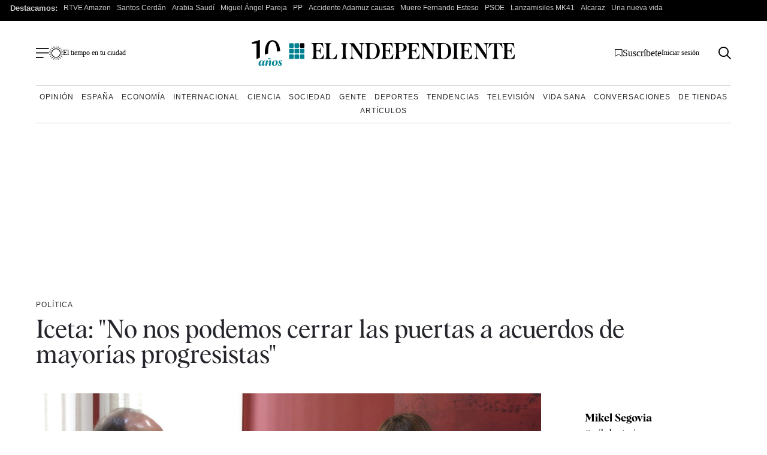

--- FILE ---
content_type: text/css
request_url: https://www.elindependiente.com/wp-content/cache/background-css/1/www.elindependiente.com/wp-content/cache/min/1/wp-content/themes/indp23/css/single23.css?ver=1770020499&wpr_t=1770054861
body_size: 7731
content:
.galeria.gallery{border:0;position:relative;margin:1em 0}.galeria.gallery .galeria__start{position:relative;display:block}@media screen and (max-width:600px){.galeria.gallery .galeria__start picture{position:relative;width:100%;height:400px;overflow:hidden;display:block}.galeria.gallery .galeria__start picture img{position:absolute;inset:0;width:100%;height:100%;display:block;-o-object-fit:cover;object-fit:cover;-o-object-position:center;object-position:center}.galeria.gallery .galeria__start h2.galeria_popup_titulo{width:300px}}.galeria.gallery .galeria__start:before{content:"";position:absolute;top:0;left:0;width:100%;height:100%;background-color:rgba(0,0,0,.6);z-index:1}.galeria.gallery .legend{position:absolute;top:50%;left:50%;transform:translate(-50%,-50%);display:flex;flex-direction:column;align-items:center;justify-content:center;text-align:center;z-index:2}.galeria.gallery .legend .galeria_popup_titulo{color:#fff;width:80%;text-align:center;margin:20px auto;font-family:albraregular,TimesNewRoman,Times New Roman,Times,Baskerville,Georgia,serif}@media screen and (min-width:992px){.galeria.gallery .legend .galeria_popup_titulo{font-size:40px;font-size:2.5rem;width:100%}}.galeria.gallery .legend span{padding:16px 40px;text-align:center;border:1px solid #e9e6e6;border-radius:50px;text-transform:uppercase;font-size:16px;color:#fff;white-space:nowrap;background:rgba(0,0,0,.8);display:block;margin:0 auto;width:190px}.galeria.gallery .legend span:hover{color:#fff;border-color:#fff}.galeria.gallery img{display:block;width:100%}.galeria__modal{display:none}.content-wrapper .wp-block-gallery .wp-block-image a{border:0!important}.content-wrapper .wp-block-gallery .blocks-gallery-image figure,.content-wrapper .wp-block-gallery .blocks-gallery-item figure{position:relative}.content-wrapper .wp-block-gallery .blocks-gallery-image figcaption,.content-wrapper .wp-block-gallery .blocks-gallery-item figcaption{line-height:1.2rem}.content-wrapper .wp-block-gallery li{padding:0!important}.content-wrapper .wp-block-gallery li:before{display:none}.content-wrapper .wp-block-gallery.is-style-galeria-normal .wp-element-caption{font-family:Helvetica,Arial,sans-serif;font-weight:700;padding:0 12px 24px!important;font-size:12px!important;line-height:1.4;margin-bottom:24px}@media screen and (max-width:600px){.content-wrapper .wp-block-gallery.has-nested-images .wp-block-image{flex-basis:100%!important}}.content-wrapper .wp-block-gallery.has-nested-images .wp-block-image img{flex-basis:65%!important}.content-wrapper .wp-block-gallery.has-nested-images .wp-block-image figcaption{background:none;max-height:inherit;position:relative;overflow:inherit;flex-basis:45%;font-weight:400;padding:14px;color:#4b4b4b;border-bottom:1px solid #4b4b4b;margin-bottom:10px;margin-top:16px!important}.bloque-galeria{clear:both;margin:16px 0;padding:24px 0}.bloque-galeria .slide{margin-bottom:60px;padding-bottom:8px;border-bottom:1px solid #000}.bloque-galeria .galeria-titulo h2{font-family:albraregular,TimesNewRoman,Times New Roman,Times,Baskerville,Georgia,serif;margin:0 0 10px;padding-top:20px;line-height:1;font-size:24px;font-size:1.5rem}@media screen and (min-width:992px){.bloque-galeria .galeria-titulo h2{font-size:26px;font-size:1.625rem}}.bloque-galeria .galeria-foto img{width:100%}.bloque-galeria .galeria-foto__meta{font-size:12px;font-size:.75rem;color:#353636;display:flex;flex-direction:column;gap:20px;margin-bottom:0}@media screen and (min-width:992px){.bloque-galeria .galeria-foto__meta{margin-bottom:30px;gap:0;flex-direction:row;justify-content:space-between}}.bloque-galeria .galeria-foto__meta p,.bloque-galeria .galeria-foto__meta span{margin-top:5px;margin-bottom:0;line-height:1.4}@media screen and (min-width:992px){.bloque-galeria .galeria-foto__meta p,.bloque-galeria .galeria-foto__meta span{flex-basis:65%}}.bloque-galeria .galeria-foto .redes-single{display:flex;list-style-type:none;margin:7px 0 0;padding:0;gap:20px;border-top:0}.bloque-galeria .galeria-foto .redes-single li:before{display:none}.bloque-galeria .fotos-contador{margin-bottom:-10px}.bloque-galeria .fotos-contador,.bloque-galeria .galeria-texto{font-size:18px;font-size:1.125rem}.bloque-galeria .galeria-texto p{margin-top:0}.articulo-relacionado{clear:both;border-top:1px solid #000;border-bottom:1px solid #000;margin:16px 0;padding:24px 0;display:flex;gap:0;flex-direction:column}@media screen and (min-width:768px){.articulo-relacionado{gap:20px;flex-direction:row}}@media screen and (min-width:992px){.articulo-relacionado.normal{float:left;margin:16px 32px 32px 0;max-width:380px;align-items:center}}.articulo-relacionado.normal .articulo-relacionado__titular{margin-bottom:0}@media screen and (max-width:600px){.articulo-relacionado.break-full .articulo-relacionado__titular{font-size:20px;font-size:1.25rem;line-height:1}}.articulo-relacionado a{text-decoration:none;color:#000}.articulo-relacionado__media{flex-basis:160px;min-width:160px}@media screen and (max-width:600px){.articulo-relacionado__media{margin-bottom:18px}}.articulo-relacionado__media img{display:block}.articulo-relacionado span{margin:0;font-size:14px;font-size:.875rem}@media screen and (min-width:992px){.articulo-relacionado span{font-size:16px;font-size:1rem}}.articulo-relacionado span.articulo-relacionado__titular{margin:0 0 12px;font-size:18px;font-size:1.125rem;clear:both;font-family:albrasemi,TimesNewRoman,Times New Roman,Times,Baskerville,Georgia,serif;line-height:1}.ficha-con-imagen{clear:both;border-top:1px solid #000;border-bottom:1px solid #000;margin:32px 0;padding:32px 16px;background:#f5f8fa;display:flex;align-items:center;gap:0;flex-direction:column}@media screen and (min-width:992px){.ficha-con-imagen{gap:20px}}.ficha-con-imagen__media{margin-bottom:20px}@media screen and (min-width:992px){.ficha-con-imagen__media{margin-bottom:0}}@media screen and (min-width:992px){.ficha-con-imagen.normal{float:left;margin:16px 32px 32px 0;max-width:350px}}.ficha-con-imagen h3{font-size:20px;font-size:1.25rem;font-weight:400;margin:0 0 18px}@media screen and (min-width:992px){.ficha-con-imagen h3{font-size:22px;font-size:1.375rem}}.ficha-con-imagen dl{margin:0}.ficha-con-imagen dl dt{font-weight:400;font-family:albrasemi,TimesNewRoman,Times New Roman,Times,Baskerville,Georgia,serif;font-size:18px;font-size:1.125rem;line-height:1.1;margin-bottom:8px}.ficha-con-imagen dl dd{margin-left:0;font-size:14px;font-size:.875rem}@media screen and (min-width:992px){.ficha-con-imagen dl dd{font-size:16px;font-size:1rem}}.ficha-con-imagen dl dd:last-of-type{margin-bottom:0}@media screen and (min-width:992px){.article-body>.wp-block-image,.article-body>.wp-block-media-text,.article-body>.wp-block-table{margin:32px 0}}#noticia-completa .wp-block-quote,#noticia-completa .wp-block-quote.is-style-large{position:relative;font-family:albrasemi,TimesNewRoman,Times New Roman,Times,Baskerville,Georgia,serif;font-weight:400;margin:0;padding:0;border-left:0}@media screen and (min-width:992px){#noticia-completa .wp-block-quote,#noticia-completa .wp-block-quote.is-style-large{margin:0 1.5em 0 0}}@media screen and (min-width:1326px){.single-reportaje #noticia-completa .wp-block-quote,.single-reportaje #noticia-completa .wp-block-quote.is-style-large{margin-left:-30px}}#noticia-completa .wp-block-quote.is-style-large:before,#noticia-completa .wp-block-quote:before{content:"";background:var(--wpr-bg-0853a069-44f5-4330-99b4-89c399b47ad0);background-size:100%!important;display:block;width:92px;height:65px}@media screen and (min-width:992px){#noticia-completa .wp-block-quote.is-style-large:before,#noticia-completa .wp-block-quote:before{width:120px;height:120px;position:absolute;left:-110px;top:-10px}}@media screen and (min-width:1326px){#noticia-completa .wp-block-quote.is-style-large:before,#noticia-completa .wp-block-quote:before{width:140px;height:140px;position:absolute;left:-120px;top:-16px}}#noticia-completa .wp-block-quote.is-style-large p,#noticia-completa .wp-block-quote p{line-height:1;margin-bottom:0;font-style:normal;font-size:28px;font-size:1.75rem}@media screen and (max-width:991px){#noticia-completa .wp-block-quote.is-style-large p,#noticia-completa .wp-block-quote p{margin:8px 0}}@media screen and (min-width:992px){#noticia-completa .wp-block-quote.is-style-large p,#noticia-completa .wp-block-quote p{font-size:34px;font-size:2.125rem}}#noticia-completa .wp-block-quote.is-style-large cite,#noticia-completa .wp-block-quote cite{font-family:Helvetica Neue,Helvetica,Arial,sans-serif;text-transform:uppercase;font-size:14px;font-size:.875rem;font-style:normal;letter-spacing:.8px;margin-top:12px;text-align:left}@media screen and (min-width:992px){#noticia-completa .wp-block-quote.is-style-large cite,#noticia-completa .wp-block-quote cite{font-size:12px;font-size:.75rem}}.wp-block-table{line-height:1.2;margin:32px 0}.wp-block-table th{font-size:16px;font-weight:700;border-bottom:2px solid #000;line-height:1;padding:1em}@media screen and (min-width:992px){.wp-block-table th{font-size:18px;font-size:1.125rem}}.wp-block-table tr td{padding:.8em}.wp-block-table thead{border-bottom:1px}.wp-block-table tbody{font-size:14px}@media screen and (min-width:992px){.wp-block-table tbody{font-size:16px}}.wp-block-cover.has-parallax .has-large-font-size{line-height:1}@media screen and (max-width:600px){.wp-block-cover.has-parallax .has-large-font-size{font-size:28px!important}}.wp-block-cover{margin:0 0 32px}.wp-block-cover.sinmargen{margin-bottom:0!important}.wp-block-cover.alignfull{position:relative;z-index:999}.wp-block-embed__wrapper{display:flex;justify-content:center}@media screen and (max-width:781px){.wp-block-image .alignleft,.wp-block-image .alignright{float:none!important;margin-left:0!important;margin-right:0!important}.wp-block-image .alignleft img,.wp-block-image .alignright img{width:100%!important}}@media screen and (min-width:782px){.wp-block-image .alignleft,.wp-block-image .alignright{margin-top:0;max-width:50%}}.bloque-destacado{clear:both;border-top:1px solid #000;border-bottom:1px solid #000;margin:32px 0;padding:32px 16px;background:#f5f8fa}.bloque-destacado figure{margin-top:0;margin-right:-16px;margin-left:-16px}@media screen and (min-width:992px){.bloque-destacado.normal{float:left;margin:16px 32px 32px 0;max-width:350px}}.bloque-destacado h3{font-size:20px;font-size:1.25rem;margin:4px 0 18px}@media screen and (min-width:992px){.bloque-destacado h3{font-size:20px;font-size:1.25rem}}.bloque-destacado.break-full h3{font-size:20px;font-size:1.25rem}@media screen and (min-width:992px){.bloque-destacado.break-full h3{font-size:22px;font-size:1.375rem}}.bloque-destacado p{font-size:16px;font-size:1rem}@media screen and (min-width:992px){.bloque-destacado p{font-size:18px;font-size:1.125rem}}.bloque-destacado p:last-child{margin-bottom:0}@media screen and (max-width:600px){.bloque-destacado__media{margin-bottom:18px}}.bloque-lista{clear:both;border-top:1px solid #000;border-bottom:1px solid #000;margin:16px 0;padding:24px 0}@media screen and (min-width:992px){.bloque-lista.normal{float:left;margin:16px 32px 32px 0;max-width:350px}}.bloque-lista h3{font-size:20px;font-size:1.25rem;line-height:1.1;margin:0 0 18px}.bloque-lista ol,.bloque-lista ul{margin:0;padding-left:20px}@media screen and (min-width:992px){.bloque-lista ol,.bloque-lista ul{padding-left:2rem}}.bloque-lista ol li,.bloque-lista ul li{margin-left:0;font-size:16px;font-size:1rem}.bloque-lista ol li:last-of-type,.bloque-lista ul li:last-of-type{margin-bottom:0}.bloque-lista ul li:before{top:3px!important}.bloque-lista ol li:before{top:0!important}.lista-relacionados{clear:both;border-bottom:1px solid #000;margin:24px 0;padding:0 0 16px}@media screen and (min-width:992px){.lista-relacionados{margin:16px 0}}.lista-relacionados.break-full{margin:32px 0}@media screen and (min-width:992px){.lista-relacionados.normal{float:left;margin:16px 32px 32px 0;max-width:350px}}.lista-relacionados .bloque-titulo{font-size:20px;font-size:1.25rem;margin:0 0 18px;border-bottom:1px solid #000;font-family:albrasemi_italic,TimesNewRoman,Times New Roman,Times,Baskerville,Georgia,serif;line-height:.6}@media screen and (min-width:992px){.lista-relacionados .bloque-titulo{font-size:18px;font-size:1.125rem}}.lista-relacionados .bloque-titulo span{background:#fff}.lista-relacionados p{font-size:14px;font-size:.875rem}@media screen and (min-width:992px){.lista-relacionados p{font-size:16px;font-size:1rem}}.lista-relacionados ul{margin:0;padding:0;list-style-type:none}.lista-relacionados ul li{display:flex;gap:20px;margin-bottom:20px;font-size:14px;font-size:.875rem}@media screen and (min-width:992px){.lista-relacionados ul li{font-size:16px;font-size:1rem}}.lista-relacionados ul li:before{content:none!important}.lista-relacionados ul li:last-of-type{margin-bottom:0}.lista-relacionados ul li .lista-relacionados__media{flex-basis:35%}@media screen and (min-width:992px){.lista-relacionados ul li .lista-relacionados__media{flex-basis:45%}}.lista-relacionados ul li div{flex-basis:60%}@media screen and (min-width:992px){.lista-relacionados ul li div{flex-basis:50%}}.lista-relacionados ul li h3{margin:0;font-family:albraregular,TimesNewRoman,Times New Roman,Times,Baskerville,Georgia,serif;font-size:18px;font-size:1.125rem}@media screen and (min-width:992px){.lista-relacionados ul li h3{font-size:20px;font-size:1.25rem}}.page .lista-relacionados ul li h3{font-size:20px;line-height:1.3}.lista-relacionados ul li h3 a{text-decoration:none;color:#000}.linea-tiempo{clear:both;border-top:1px solid #000;border-bottom:1px solid #000;margin:16px 0;padding:16px 0}@media screen and (min-width:992px){.linea-tiempo.normal{float:left;margin:16px 32px 32px 0;max-width:350px}}.linea-tiempo h3{font-size:18px;font-size:1.125rem;line-height:1.2;margin:0 0 18px}@media screen and (min-width:992px){.linea-tiempo h3{font-size:22px;font-size:1.375rem}}.linea-tiempo p{font-size:16px;font-size:1rem}.linea-tiempo ul{margin:0;list-style-type:none;padding:0}.linea-tiempo ul li{margin-left:0;margin-bottom:0;font-size:14px;font-size:.875rem;display:flex;gap:20px}@media screen and (min-width:992px){.linea-tiempo ul li{font-size:16px;font-size:1rem}}.linea-tiempo ul li:before{display:none}.linea-tiempo ul li:last-of-type{margin-bottom:0}.linea-tiempo ul li time{font-family:Helvetica Neue,Helvetica,Arial,sans-serif;font-weight:700;color:#008192;width:90px;min-width:90px;text-align:right;font-size:15px;font-size:.9375rem}@media screen and (min-width:992px){.linea-tiempo ul li time{font-size:14px;font-size:.875rem}}.linea-tiempo ul li .hito{position:relative;border-left:2px solid #008192;padding-left:20px}@media screen and (min-width:992px){.linea-tiempo ul li .hito{border-left:1px solid #008192}}.linea-tiempo ul li .hito:before{content:"\2022";color:#008192;font-size:36px;font-size:2.25rem;position:absolute;left:-7px;top:-13px}@media screen and (min-width:992px){.linea-tiempo ul li .hito:before{font-size:26px;font-size:1.625rem;left:-5px;top:-6px}}.linea-tiempo ul li .hito__titulo{margin:0 0 6px;font-family:Helvetica Neue,Helvetica,Arial,sans-serif;font-weight:700;line-height:1.1;font-size:17px;font-size:1.0625rem}@media screen and (min-width:992px){.linea-tiempo ul li .hito__titulo{font-size:16px;font-size:1rem}}.linea-tiempo ul li .hito__titulo a{text-decoration:none;color:#000}.linea-tiempo ul li .hito__descripcion p{margin-top:0}@media screen and (min-width:992px){.dailymotion-vetical{margin:20px 170px}}.comparador-imagenes{position:relative}.comparador-imagenes img{width:100%;display:block;max-width:inherit;-o-object-fit:cover;object-fit:cover}.comparador-imagenes__container{width:100%;display:block;margin:30px auto}.comparador-imagenes .before-after-slider{width:100%;position:relative;overflow:hidden}.comparador-imagenes .after-image{display:flex}.comparador-imagenes .before-image{position:absolute;height:100%;width:50%;top:0;left:0;overflow:hidden;z-index:2;display:flex}.comparador-imagenes .resizer{position:absolute;display:flex;align-items:center;z-index:5;top:0;left:50%;height:100%;width:4px;background:#fff;touch-action:pan-y}.comparador-imagenes .resizer:after{background:#000 var(--wpr-bg-1473e022-10b8-4b32-812a-b380f2a7ec3d);content:"";display:flex;justify-content:center;align-items:center;position:absolute;margin:0 0 0 -19px;width:40px;height:40px;border-radius:50%;border:3px solid #fff;background-size:20px;background-repeat:no-repeat;background-position:50% 50%}.patron-alignleft .wp-block-group__inner-container,.patron-alignright .wp-block-group__inner-container,.patron-cuatro-fotos,.patron-cuatro-fotos-destacado,.patron-destacado-foto,.patron-dos-columnas-con-imagen-texto,.patron-dos-fotos-destacado,.patron-foto-centrada,.patron-foto-derecha,.patron-foto-izquierda,.patron-listado-destacado:not(.align){border-top:1px solid #66726a;border-bottom:1px solid #66726a;margin:32px 0;padding:32px;background:#f5f8fa}.patron-alignleft .wp-block-group__inner-container h2,.patron-alignright .wp-block-group__inner-container h2,.patron-cuatro-fotos-destacado h2,.patron-cuatro-fotos h2,.patron-destacado-foto h2,.patron-dos-columnas-con-imagen-texto h2,.patron-dos-fotos-destacado h2,.patron-foto-centrada h2,.patron-foto-derecha h2,.patron-foto-izquierda h2,.patron-listado-destacado:not(.align) h2{line-height:1;margin-bottom:14px;margin-top:0;font-size:22px;font-size:1.375rem}@media screen and (min-width:992px){.patron-alignleft .wp-block-group__inner-container h2,.patron-alignright .wp-block-group__inner-container h2,.patron-cuatro-fotos-destacado h2,.patron-cuatro-fotos h2,.patron-destacado-foto h2,.patron-dos-columnas-con-imagen-texto h2,.patron-dos-fotos-destacado h2,.patron-foto-centrada h2,.patron-foto-derecha h2,.patron-foto-izquierda h2,.patron-listado-destacado:not(.align) h2{margin-bottom:18px;font-size:26px;font-size:1.625rem}}.patron-alignleft .wp-block-group__inner-container figure,.patron-alignright .wp-block-group__inner-container figure,.patron-cuatro-fotos-destacado figure,.patron-cuatro-fotos figure,.patron-destacado-foto figure,.patron-dos-columnas-con-imagen-texto figure,.patron-dos-fotos-destacado figure,.patron-foto-centrada figure,.patron-foto-derecha figure,.patron-foto-izquierda figure,.patron-listado-destacado:not(.align) figure{margin-top:0}.patron-alignleft .wp-block-group__inner-container ol,.patron-alignleft .wp-block-group__inner-container p,.patron-alignleft .wp-block-group__inner-container ul,.patron-alignright .wp-block-group__inner-container ol,.patron-alignright .wp-block-group__inner-container p,.patron-alignright .wp-block-group__inner-container ul,.patron-cuatro-fotos-destacado ol,.patron-cuatro-fotos-destacado p,.patron-cuatro-fotos-destacado ul,.patron-cuatro-fotos ol,.patron-cuatro-fotos p,.patron-cuatro-fotos ul,.patron-destacado-foto ol,.patron-destacado-foto p,.patron-destacado-foto ul,.patron-dos-columnas-con-imagen-texto ol,.patron-dos-columnas-con-imagen-texto p,.patron-dos-columnas-con-imagen-texto ul,.patron-dos-fotos-destacado ol,.patron-dos-fotos-destacado p,.patron-dos-fotos-destacado ul,.patron-foto-centrada ol,.patron-foto-centrada p,.patron-foto-centrada ul,.patron-foto-derecha ol,.patron-foto-derecha p,.patron-foto-derecha ul,.patron-foto-izquierda ol,.patron-foto-izquierda p,.patron-foto-izquierda ul,.patron-listado-destacado:not(.align) ol,.patron-listado-destacado:not(.align) p,.patron-listado-destacado:not(.align) ul{font-size:16px;font-size:1rem}@media screen and (min-width:992px){.patron-alignleft .wp-block-group__inner-container ol,.patron-alignleft .wp-block-group__inner-container p,.patron-alignleft .wp-block-group__inner-container ul,.patron-alignright .wp-block-group__inner-container ol,.patron-alignright .wp-block-group__inner-container p,.patron-alignright .wp-block-group__inner-container ul,.patron-cuatro-fotos-destacado ol,.patron-cuatro-fotos-destacado p,.patron-cuatro-fotos-destacado ul,.patron-cuatro-fotos ol,.patron-cuatro-fotos p,.patron-cuatro-fotos ul,.patron-destacado-foto ol,.patron-destacado-foto p,.patron-destacado-foto ul,.patron-dos-columnas-con-imagen-texto ol,.patron-dos-columnas-con-imagen-texto p,.patron-dos-columnas-con-imagen-texto ul,.patron-dos-fotos-destacado ol,.patron-dos-fotos-destacado p,.patron-dos-fotos-destacado ul,.patron-foto-centrada ol,.patron-foto-centrada p,.patron-foto-centrada ul,.patron-foto-derecha ol,.patron-foto-derecha p,.patron-foto-derecha ul,.patron-foto-izquierda ol,.patron-foto-izquierda p,.patron-foto-izquierda ul,.patron-listado-destacado:not(.align) ol,.patron-listado-destacado:not(.align) p,.patron-listado-destacado:not(.align) ul{font-size:18px;font-size:1.125rem}}.patron-alignleft .wp-block-group__inner-container ul,.patron-alignright .wp-block-group__inner-container ul,.patron-cuatro-fotos-destacado ul,.patron-cuatro-fotos ul,.patron-destacado-foto ul,.patron-dos-columnas-con-imagen-texto ul,.patron-dos-fotos-destacado ul,.patron-foto-centrada ul,.patron-foto-derecha ul,.patron-foto-izquierda ul,.patron-listado-destacado:not(.align) ul{list-style-type:none;margin-left:0;padding-left:0}.patron-alignleft .wp-block-group__inner-container ul li:before,.patron-alignright .wp-block-group__inner-container ul li:before,.patron-cuatro-fotos-destacado ul li:before,.patron-cuatro-fotos ul li:before,.patron-destacado-foto ul li:before,.patron-dos-columnas-con-imagen-texto ul li:before,.patron-dos-fotos-destacado ul li:before,.patron-foto-centrada ul li:before,.patron-foto-derecha ul li:before,.patron-foto-izquierda ul li:before,.patron-listado-destacado:not(.align) ul li:before{content:none!important}.patron-alignleft .wp-block-group__inner-container p:last-child,.patron-alignright .wp-block-group__inner-container p:last-child,.patron-cuatro-fotos-destacado p:last-child,.patron-cuatro-fotos p:last-child,.patron-destacado-foto p:last-child,.patron-dos-columnas-con-imagen-texto p:last-child,.patron-dos-fotos-destacado p:last-child,.patron-foto-centrada p:last-child,.patron-foto-derecha p:last-child,.patron-foto-izquierda p:last-child,.patron-listado-destacado:not(.align) p:last-child{margin-bottom:0}.patron-alignleft .wp-block-group__inner-container.wp-block-columns,.patron-alignleft .wp-block-group__inner-container .wp-block-columns,.patron-alignright .wp-block-group__inner-container.wp-block-columns,.patron-alignright .wp-block-group__inner-container .wp-block-columns,.patron-cuatro-fotos-destacado.wp-block-columns,.patron-cuatro-fotos-destacado .wp-block-columns,.patron-cuatro-fotos.wp-block-columns,.patron-cuatro-fotos .wp-block-columns,.patron-destacado-foto.wp-block-columns,.patron-destacado-foto .wp-block-columns,.patron-dos-columnas-con-imagen-texto.wp-block-columns,.patron-dos-columnas-con-imagen-texto .wp-block-columns,.patron-dos-fotos-destacado.wp-block-columns,.patron-dos-fotos-destacado .wp-block-columns,.patron-foto-centrada.wp-block-columns,.patron-foto-centrada .wp-block-columns,.patron-foto-derecha.wp-block-columns,.patron-foto-derecha .wp-block-columns,.patron-foto-izquierda.wp-block-columns,.patron-foto-izquierda .wp-block-columns,.patron-listado-destacado:not(.align).wp-block-columns,.patron-listado-destacado:not(.align) .wp-block-columns{margin-bottom:0;gap:0}@media screen and (min-width:768px){.patron-alignleft .wp-block-group__inner-container.wp-block-columns,.patron-alignleft .wp-block-group__inner-container .wp-block-columns,.patron-alignright .wp-block-group__inner-container.wp-block-columns,.patron-alignright .wp-block-group__inner-container .wp-block-columns,.patron-cuatro-fotos-destacado.wp-block-columns,.patron-cuatro-fotos-destacado .wp-block-columns,.patron-cuatro-fotos.wp-block-columns,.patron-cuatro-fotos .wp-block-columns,.patron-destacado-foto.wp-block-columns,.patron-destacado-foto .wp-block-columns,.patron-dos-columnas-con-imagen-texto.wp-block-columns,.patron-dos-columnas-con-imagen-texto .wp-block-columns,.patron-dos-fotos-destacado.wp-block-columns,.patron-dos-fotos-destacado .wp-block-columns,.patron-foto-centrada.wp-block-columns,.patron-foto-centrada .wp-block-columns,.patron-foto-derecha.wp-block-columns,.patron-foto-derecha .wp-block-columns,.patron-foto-izquierda.wp-block-columns,.patron-foto-izquierda .wp-block-columns,.patron-listado-destacado:not(.align).wp-block-columns,.patron-listado-destacado:not(.align) .wp-block-columns{gap:32px}}.article-body .has-background.has-negro-indp-19-background-color,.article-body .has-background.has-negro-indp-23-background-color{background:#f5f8fa!important;color:#000!important;line-height:1.4}@media screen and (max-width:767px){.patron-foto-derecha p:last-child,.patron-foto-izquierda p:last-child{margin-bottom:1rem}}@media screen and (min-width:992px){.patron-dos-columnas-con-imagen-texto h2,.patron-foto-derecha h2,.patron-foto-izquierda h2{margin-top:20px;font-size:22px;font-size:1.375rem}}@media screen and (min-width:992px){.patron-dos-columnas-con-imagen-texto figure,.patron-foto-derecha figure,.patron-foto-izquierda figure{margin-bottom:0}}@media screen and (max-width:767px){.patron-dos-fotos-destacado .wp-block-group__inner-container .wp-block-columns{gap:32px}}.patron-cuatro-fotos-destacado .wp-block-group__inner-container>h2,.patron-dos-fotos-destacado .wp-block-group__inner-container>h2,.patron-foto-centrada .wp-block-group__inner-container>h2{margin-top:0;margin-bottom:32px}@media screen and (min-width:992px){.patron-cuatro-fotos-destacado .wp-block-group__inner-container>h2,.patron-dos-fotos-destacado .wp-block-group__inner-container>h2,.patron-foto-centrada .wp-block-group__inner-container>h2{font-size:24px;font-size:1.5rem;padding:0 60px}}@media screen and (max-width:600px){.patron-cuatro-fotos-destacado .wp-block-group__inner-container .has-small-font-size,.patron-dos-fotos-destacado .wp-block-group__inner-container .has-small-font-size,.patron-foto-centrada .wp-block-group__inner-container .has-small-font-size{margin-top:0}}@media screen and (min-width:992px){.patron-cuatro-fotos-destacado figure:last-child,.patron-cuatro-fotos figure:last-child{margin-bottom:0}}.patron-listado-fotos .wp-block-group__inner-container h3{margin-bottom:1rem;font-family:albraregular,TimesNewRoman,Times New Roman,Times,Baskerville,Georgia,serif}@media screen and (min-width:992px){.patron-listado-fotos .wp-block-group__inner-container h3{font-size:24px;font-size:1.5rem}}.patron-listado-fotos .wp-block-group__inner-container h3:first-letter{margin:2px 16px 20px 0;float:left;font-size:16px;border:1px solid #000;padding:8px;font-family:Helvetica Neue,Helvetica,Arial,sans-serif;font-weight:700}.patron-listado-fotos .wp-block-group__inner-container p{font-size:16px;font-size:1rem;margin:0 0 30px 41px!important}@media screen and (max-width:767px){.patron-listado-fotos .wp-block-group__inner-container .wp-block-columns{margin-bottom:32px}.patron-listado-fotos .wp-block-group__inner-container .wp-block-columns:last-child{margin-bottom:0}}@media screen and (min-width:768px){.patron-listado-fotos .wp-block-group__inner-container .wp-block-columns:last-child p:last-child{margin-bottom:0!important}}.patron-listado-destacado .wp-block-group__inner-container .wp-element-caption{font-family:Helvetica Neue,Helvetica,Arial,sans-serif}@media screen and (min-width:992px){.patron-listado-destacado .wp-block-group__inner-container ul{margin-top:20px}}.patron-listado-destacado .wp-block-group__inner-container li{letter-spacing:.5px}.patron-listado-destacado .wp-block-group__inner-container li strong{text-transform:uppercase;font-size:12px;font-size:.75rem}.patron-listado-destacado .wp-block-group__inner-container p,.patron-listado-destacado .wp-block-group__inner-container ul{font-family:Helvetica Neue,Helvetica,Arial,sans-serif;font-size:14px;font-size:.875rem;line-height:1.4}.patron-alignleft{background-color:#fff!important}@media screen and (min-width:992px){.patron-alignleft .wp-block-group__inner-container{width:50%;float:left;z-index:9;margin:16px 32px 32px 0;max-width:350px}}@media screen and (min-width:992px) and (min-width:992px){.patron-alignleft .wp-block-group__inner-container h2{font-size:22px;font-size:1.375rem}}.patron-alignright{background-color:#fff!important}@media screen and (min-width:992px){.patron-alignright .wp-block-group__inner-container{width:50%;float:right;z-index:9;margin:16px 0 32px 32px;max-width:350px}}@media screen and (min-width:992px) and (min-width:992px){.patron-alignright .wp-block-group__inner-container h2{font-size:22px;font-size:1.375rem}}#noticia-completa .patron-parallax-simple{color:#fff}@media screen and (max-width:600px){#noticia-completa .patron-parallax-simple .wp-block-quote p{font-size:28px;font-size:1.75rem}}#noticia-completa .wp-block-cover.patron-parallax-simple.alignfull .wp-block-cover__inner-container p.has-large-font-size,#noticia-completa .wp-block-cover.patron-parallax-simple.alignfull .wp-block-quote p{font-family:albrasemi,TimesNewRoman,Times New Roman,Times,Baskerville,Georgia,serif}@media screen and (min-width:992px){#noticia-completa .wp-block-cover.patron-parallax-simple.alignfull .wp-block-cover__inner-container p.has-large-font-size,#noticia-completa .wp-block-cover.patron-parallax-simple.alignfull .wp-block-quote p{font-size:42px!important;line-height:1!important}}.wp-block-cover.patron-parallax-left,.wp-block-cover.patron-parallax-right{padding:150px 0}.wp-block-cover.patron-parallax-left .wp-block-cover__inner-container p,.wp-block-cover.patron-parallax-right .wp-block-cover__inner-container p{font-size:1rem;line-height:1.2}@media screen and (max-width:600px){.wp-block-cover.patron-parallax-left .wp-block-cover__inner-container p,.wp-block-cover.patron-parallax-right .wp-block-cover__inner-container p{font-size:14px!important}}.wp-block-cover.patron-parallax-right .wp-block-cover__inner-container{padding:0 20px}@media screen and (min-width:992px){.wp-block-cover.patron-parallax-right .wp-block-cover__inner-container{padding:0 100px 0 50px}}.wp-block-cover.patron-parallax-right.wp-block-cover.patron-parallax-right--fondo .wp-block-cover__inner-container p{line-height:1.4}@media screen and (min-width:992px){.wp-block-cover.patron-parallax-right.wp-block-cover.patron-parallax-right--fondo .wp-block-cover__inner-container p{line-height:1.2}}@media screen and (min-width:992px){.wp-block-cover.patron-parallax-right.wp-block-cover.patron-parallax-right--fondo:before,.wp-block-cover.patron-parallax-right.wp-block-cover.patron-parallax-right--fondo span.wp-block-cover__background,.wp-block-cover.patron-parallax-right.wp-block-cover.patron-parallax-right--fondo span.wp-block-cover__gradient-background{left:50%;opacity:.8}.wp-block-cover.patron-parallax-right.wp-block-cover.patron-parallax-right--fondo .wp-block-cover__inner-container{width:45%!important}}.wp-block-cover.patron-parallax-left .wp-block-cover__inner-container{padding:0 20px}@media screen and (min-width:992px){.wp-block-cover.patron-parallax-left .wp-block-cover__inner-container{padding:0 50px 0 100px}}.wp-block-cover.patron-parallax-left.wp-block-cover.patron-parallax-left--fondo .wp-block-cover__inner-container p{line-height:1.4}@media screen and (min-width:992px){.wp-block-cover.patron-parallax-left.wp-block-cover.patron-parallax-left--fondo .wp-block-cover__inner-container p{line-height:1.2}}@media screen and (min-width:992px){.wp-block-cover.patron-parallax-left.wp-block-cover.patron-parallax-left--fondo:before,.wp-block-cover.patron-parallax-left.wp-block-cover.patron-parallax-left--fondo span.wp-block-cover__background,.wp-block-cover.patron-parallax-left.wp-block-cover.patron-parallax-left--fondo span.wp-block-cover__gradient-background{right:50%;opacity:.8}.wp-block-cover.patron-parallax-left.wp-block-cover.patron-parallax-left--fondo .wp-block-cover__inner-container{width:45%!important}}.patron-persona img{max-width:120px}.single-standard .single-content-wrapper .content-wrapper{display:flex;gap:32px;flex-direction:column}@media screen and (min-width:992px){.single-standard .single-content-wrapper .content-wrapper{flex-direction:row;max-width:1170px;margin:0 auto}}.single-standard .single-content-wrapper .content-wrapper .article-content{flex-basis:100%}@media screen and (min-width:992px){.single-standard .single-content-wrapper .content-wrapper .article-content{flex-basis:calc(100% - 300px);max-width:calc(100% - 300px)}}@media screen and (min-width:1326px){.single-standard .single-content-wrapper .content-wrapper .article-content{padding-left:8.23%}}.single-reportaje .single-content-wrapper .content-wrapper{max-width:753px;margin:45px auto}.single-reportaje .single-content-wrapper .content-wrapper #noticia-completa>p:first-of-type:first-letter{text-transform:capitalize;font-size:62px;color:#000;font-family:albrasemi_italic,TimesNewRoman,Times New Roman,Times,Baskerville,Georgia,serif;line-height:.5}@media screen and (min-width:992px){.single-reportaje .single-content-wrapper .content-wrapper #noticia-completa>p:first-of-type:first-letter{font-size:82px}}.single-content-wrapper .content-wrapper .article-content{font-size:20px;font-size:1.25rem}@media screen and (min-width:992px){.single-content-wrapper .content-wrapper .article-content{font-size:24px;font-size:1.5rem}}@media screen and (min-width:992px){.single-content-wrapper .content-wrapper .article-content .article-body{margin-top:62px}}.single-content-wrapper .content-wrapper .article-content .article-body ul{list-style:none}.single-content-wrapper .content-wrapper .article-content .article-body ul li{position:relative}.single-content-wrapper .content-wrapper .article-content .article-body ul li:before{content:"\2022";color:#000;font-size:12px;font-size:.75rem;margin-right:10px;position:absolute;left:-15px;top:4px}@media screen and (min-width:992px){.single-content-wrapper .content-wrapper .article-content .article-body ul li:before{left:-22px;top:9px}}.single-content-wrapper .content-wrapper .article-content .article-body ol{counter-reset:mycounter;list-style-type:none}.single-content-wrapper .content-wrapper .article-content .article-body ol li{counter-increment:mycounter;position:relative;padding-left:12px}.single-content-wrapper .content-wrapper .article-content .article-body ol li:before{content:counter(mycounter) ". ";position:absolute;left:-15px;font-weight:700;font-size:16px;font-size:1rem;top:1px}@media screen and (min-width:992px){.single-content-wrapper .content-wrapper .article-content .article-body ol li:before{left:-22px;top:6px}}.single-content-wrapper .content-wrapper .article-content .article-body .adv,.single-content-wrapper .content-wrapper .article-content .article-body .bloque-html{margin:32px 0;text-align:center}.single-content-wrapper .content-wrapper .article-content .article-body .bloque-html iframe{margin-left:auto!important;margin-right:auto!important}.single-content-wrapper .content-wrapper .article-content .article-body .wp-block-image figcaption{margin-top:0}.single-content-wrapper .content-wrapper .sidebar{flex-basis:100%}@media screen and (min-width:992px){.single-content-wrapper .content-wrapper .sidebar{flex-basis:300px;min-width:300px}}.tags--header{margin:16px 0}@media screen and (min-width:992px){.tags--header{margin:32px 0}}.tags--header ul{list-style-type:none;margin:0;padding:0;display:flex;flex-wrap:wrap;gap:4px;max-width:400px}.tags--header ul li{margin-bottom:0}.tags--header ul li.tags--header__resto{display:none}.tags--header ul a{font-family:Helvetica Neue,Helvetica,Arial,sans-serif;text-transform:uppercase;font-size:10px;font-size:.625rem;border:1px solid #cfcfcf;padding:6px 12px;text-decoration:none;color:#000;letter-spacing:1px;display:block}.tags--header ul a:hover{color:#66726a}.tags--header__boton{background:none;border:1px solid #cfcfcf;padding:0 12px;color:#000;border-radius:0;height:100%;display:flex;align-items:center;font-size:15px;cursor:pointer}.tags--header__boton:hover{color:#66726a}.tags--header__boton:focus,.tags--header__boton:hover{border-color:#cfcfcf!important}.tags--header__boton .boton-menos{display:none}.tags--header__boton.active .boton-menos,.tags--header__boton .boton-mas{display:block}.tags--header__boton.active .boton-mas{display:none}.entry-footer .tags{margin:32px 0}.entry-footer .tags ul{list-style-type:none;margin:0;padding:0;display:flex;flex-wrap:wrap;gap:4px}.entry-footer .tags ul li{margin-bottom:0}.entry-footer .tags ul li.tags--header__resto{display:none}.entry-footer .tags ul a{font-family:Helvetica Neue,Helvetica,Arial,sans-serif;text-transform:uppercase;font-size:10px;font-size:.625rem;border:1px solid #cfcfcf;padding:6px 12px;text-decoration:none;color:#000;letter-spacing:1px;display:block}.entry-footer .tags ul a:hover{color:#66726a}.bloque-relacionadas{border:1px solid #ddd;text-align:center;padding:0 20px 20px;margin:36px 0 18px}.bloque-relacionadas__titulo{font-family:albraregular,TimesNewRoman,Times New Roman,Times,Baskerville,Georgia,serif;text-transform:uppercase;margin:-14px auto 12px;text-align:center;font-size:16px;background:#fff;padding:5px 12px;width:216px;letter-spacing:1px}.bloque-relacionadas ul{list-style-type:none;padding:0;margin:30px 0 0;display:flex;flex-wrap:wrap;gap:32px}.bloque-relacionadas ul li{flex-basis:100%;display:flex;gap:20px}@media screen and (min-width:768px){.bloque-relacionadas ul li{flex-basis:47%}}.bloque-relacionadas ul li .bloque-relacionadas__media{flex-basis:80px;min-width:80px}.bloque-relacionadas ul li p{font-size:16px;font-size:1rem;font-family:albraregular,TimesNewRoman,Times New Roman,Times,Baskerville,Georgia,serif;margin:0;text-align:left}.bloque-relacionadas ul li p a{text-decoration:none;color:#000}.single-reportaje #noticia-completa .alignfull.wp-block-cover,.single-reportaje #noticia-completa .alignfull.wp-block-gallery,.single-reportaje #noticia-completa .alignfull.wp-block-image{margin-left:calc(50% - 50vw);margin-right:calc(50% - 50vw);width:auto;max-width:1000%;clear:both}.single-reportaje #noticia-completa .alignfull.wp-block-cover .wp-block-cover__inner-container,.single-reportaje #noticia-completa .alignfull.wp-block-gallery .wp-block-cover__inner-container,.single-reportaje #noticia-completa .alignfull.wp-block-image .wp-block-cover__inner-container{max-width:1134px}.single-reportaje #noticia-completa .alignfull.wp-block-cover .wp-block-cover__inner-container .wp-block-quote,.single-reportaje #noticia-completa .alignfull.wp-block-gallery .wp-block-cover__inner-container .wp-block-quote,.single-reportaje #noticia-completa .alignfull.wp-block-image .wp-block-cover__inner-container .wp-block-quote{text-align:center}.single-reportaje #noticia-completa .alignfull.wp-block-cover .wp-block-cover__inner-container .wp-block-quote:before,.single-reportaje #noticia-completa .alignfull.wp-block-gallery .wp-block-cover__inner-container .wp-block-quote:before,.single-reportaje #noticia-completa .alignfull.wp-block-image .wp-block-cover__inner-container .wp-block-quote:before{position:inherit;left:inherit;top:64px;margin:0 auto;background:var(--wpr-bg-9424f34e-0049-4472-af10-e5444e4e51aa) no-repeat 50%;background-size:80%!important;height:135px}@media screen and (min-width:992px){.single-reportaje #noticia-completa .alignfull.wp-block-cover .wp-block-cover__inner-container .wp-block-quote:before,.single-reportaje #noticia-completa .alignfull.wp-block-gallery .wp-block-cover__inner-container .wp-block-quote:before,.single-reportaje #noticia-completa .alignfull.wp-block-image .wp-block-cover__inner-container .wp-block-quote:before{top:90px;height:180px}}.single-reportaje #noticia-completa .alignfull.wp-block-cover .wp-block-cover__inner-container .wp-block-quote p,.single-reportaje #noticia-completa .alignfull.wp-block-gallery .wp-block-cover__inner-container .wp-block-quote p,.single-reportaje #noticia-completa .alignfull.wp-block-image .wp-block-cover__inner-container .wp-block-quote p{margin-top:0}.single-reportaje #noticia-completa .alignfull.wp-block-cover .wp-block-cover__inner-container .wp-block-quote cite,.single-reportaje #noticia-completa .alignfull.wp-block-gallery .wp-block-cover__inner-container .wp-block-quote cite,.single-reportaje #noticia-completa .alignfull.wp-block-image .wp-block-cover__inner-container .wp-block-quote cite{text-align:center}@media screen and (min-width:992px){.single-reportaje #noticia-completa .alignfull.wp-block-cover .alignwide,.single-reportaje #noticia-completa .alignfull.wp-block-gallery .alignwide,.single-reportaje #noticia-completa .alignfull.wp-block-image .alignwide{clear:both;width:120%;margin-left:-10%!important}}.single-reportaje #noticia-completa .alignfull.wp-block-cover figcaption,.single-reportaje #noticia-completa .alignfull.wp-block-gallery figcaption,.single-reportaje #noticia-completa .alignfull.wp-block-image figcaption{padding:0 8px}@media screen and (min-width:992px){.single-reportaje #noticia-completa .alignfull.wp-block-cover figcaption,.single-reportaje #noticia-completa .alignfull.wp-block-gallery figcaption,.single-reportaje #noticia-completa .alignfull.wp-block-image figcaption{text-align:center}}.single-reportaje #noticia-completa .alignfull.wp-block-image div{width:100%!important}@media screen and (min-width:992px){.single-reportaje #noticia-completa .alignwide{clear:both;width:120%;margin-left:-10%!important}}.article-body .has-background,.article-body .has-background-dim{padding:16px;clear:both}@media screen and (min-width:992px){.article-body .has-background,.article-body .has-background-dim{padding:24px}}.article-body .has-background-dim.has-verde-indp-19-background-color,.article-body .has-background-dim.has-verde-indp-23-background-color,.article-body .has-background.has-verde-indp-19-background-color,.article-body .has-background.has-verde-indp-23-background-color{background-color:#008192}.article-body .has-background-dim.has-negro-indp-19-background-color,.article-body .has-background-dim.has-negro-indp-23-background-color,.article-body .has-background.has-negro-indp-19-background-color,.article-body .has-background.has-negro-indp-23-background-color{background-color:#111}.article-body .has-background-dim.has-gris-indp-19-background-color,.article-body .has-background-dim.has-gris-indp-23-background-color,.article-body .has-background.has-gris-indp-19-background-color,.article-body .has-background.has-gris-indp-23-background-color{background-color:#f7f7f7}.article-body .has-background-dim.has-blanco-indp-19-background-color,.article-body .has-background-dim.has-blanco-indp-23-background-color,.article-body .has-background.has-blanco-indp-19-background-color,.article-body .has-background.has-blanco-indp-23-background-color{background-color:#fff}.article-body .has-background-dim.has-verde-oscuro-indp-19-background-color,.article-body .has-background-dim.has-verde-oscuro-indp-23-background-color,.article-body .has-background.has-verde-oscuro-indp-19-background-color,.article-body .has-background.has-verde-oscuro-indp-23-background-color{background-color:#035863}.article-body .has-background-dim.has-gris-oscuro-indp-19-background-color,.article-body .has-background-dim.has-gris-oscuro-indp-23-background-color,.article-body .has-background.has-gris-oscuro-indp-19-background-color,.article-body .has-background.has-gris-oscuro-indp-23-background-color{background-color:#3c424d}.article-body .has-background-dim.has-verde-indp-19-background-color,.article-body .has-background-dim.has-verde-indp-23-background-color,.article-body .has-background-dim.has-verde-oscuro-indp-19-background-color,.article-body .has-background-dim.has-verde-oscuro-indp-23-background-color,.article-body .has-background.has-verde-indp-19-background-color,.article-body .has-background.has-verde-indp-23-background-color,.article-body .has-background.has-verde-oscuro-indp-19-background-color,.article-body .has-background.has-verde-oscuro-indp-23-background-color{color:#fff}.article-body .has-background-dim.has-verde-indp-19-background-color a,.article-body .has-background-dim.has-verde-indp-23-background-color a,.article-body .has-background-dim.has-verde-oscuro-indp-19-background-color a,.article-body .has-background-dim.has-verde-oscuro-indp-23-background-color a,.article-body .has-background.has-verde-indp-19-background-color a,.article-body .has-background.has-verde-indp-23-background-color a,.article-body .has-background.has-verde-oscuro-indp-19-background-color a,.article-body .has-background.has-verde-oscuro-indp-23-background-color a{color:#fff;background:transparent;text-decoration:underline;border:0}.article-body .has-text-color.has-verde-indp-19-color,.article-body .has-text-color.has-verde-indp-23-color{color:#008192}.article-body .has-text-color.has-negro-indp-19-color,.article-body .has-text-color.has-negro-indp-23-color{color:#111}.article-body .has-text-color.has-gris-indp-19-color,.article-body .has-text-color.has-gris-indp-23-color{color:#f7f7f7}.article-body .has-text-color.has-blanco-indp-19-color,.article-body .has-text-color.has-blanco-indp-23-color{color:#fff}.article-body .has-text-color.has-verde-oscuro-indp-19-color,.article-body .has-text-color.has-verde-oscuro-indp-23-color{color:#035863}.article-body .has-text-color.has-gris-oscuro-indp-19-color,.article-body .has-text-color.has-gris-oscuro-indp-23-color{color:#3c424d}.single-content-wrapper .category-deportes .content-wrapper .article-content .wp-block-quote p{font-size:26px;font-size:1.625rem;line-height:1.2}.single-content-wrapper .category-deportes .content-wrapper .article-content .wp-block-quote:before{background:var(--wpr-bg-f2323f48-0ad4-4916-93e5-ebabf3f83d4f)}.botones-grupos{display:flex;margin:30px 0;border-top:1px solid #000;border-bottom:1px solid #000;padding:16px 0;flex-direction:column;gap:20px;justify-content:center}@media screen and (min-width:768px){.botones-grupos{flex-direction:row;justify-content:left}}.botones-grupos a{border:2px solid #000;border-radius:50px;padding:9px 18px;text-decoration:none;display:flex;align-items:center;gap:10px;font-family:Helvetica Neue,Helvetica,Arial,sans-serif;font-size:14px;font-size:.875rem;font-weight:700}@media screen and (max-width:767px){.botones-grupos a{justify-content:center;margin:0 auto}}.widget-autor{padding:20px 0}.widget-autor>p{font-size:18px;font-size:1.125rem;font-family:albraregular_italic,TimesNewRoman,Times New Roman,Times,Baskerville,Georgia,serif;text-align:left;margin-top:0;position:relative}.widget-autor>p:after{content:"";position:absolute;left:0;bottom:4px;width:100%;height:1px;background:#000}.widget-autor>p span:first-child{background:#fff;display:inline-block;z-index:2;position:relative;padding-right:2px;font-weight:700}.widget-autor>p span:first-child span{font-weight:400}.widget-autor .carousel-container{display:flex;align-items:center;position:relative;overflow:hidden;width:100%}.widget-autor .carousel{display:flex;overflow-y:scroll;width:100%;margin:0;padding:0;list-style:none;scroll-behavior:smooth;border-bottom:1px solid #707070}.widget-autor .carousel ul{list-style-type:none;padding:0;margin:0}.widget-autor .carousel li{display:flex;gap:16px;flex:0 0 auto;width:300px;padding-right:15.5px;margin-right:15.5px;border-right:1px solid #707070}@media screen and (max-width:767px){.widget-autor .carousel li{line-height:1.3;width:280px}}.widget-autor .carousel li:last-of-type{border-right:0}.widget-autor .carousel li picture{flex-basis:80px;min-width:80px;max-width:80px}.widget-autor .carousel li picture img{display:block}.widget-autor .carousel li a{text-decoration:none;color:#000;font-family:albraregular,TimesNewRoman,Times New Roman,Times,Baskerville,Georgia,serif;display:block;font-size:18px;font-size:1.125rem;margin:0;line-height:1.2}@media screen and (min-width:992px){.widget-autor .carousel li a{font-size:16px;font-size:1rem}}.widget-autor .carousel li span{font-family:arial,sans-serif;font-weight:700;min-width:50px;font-size:18px;font-size:1.125rem}@media screen and (min-width:992px){.widget-autor .carousel li span{font-size:16px;font-size:1rem}}.widget-autor .carousel-button{background-color:#fff;color:#000;cursor:pointer;font-size:2rem;z-index:1;display:none;width:43px;height:43px;padding:0;border:1px solid #e0dcdc;font-size:22px;font-size:1.375rem}.widget-autor .carousel-button.left{position:absolute;left:0;top:24%}.widget-autor .carousel-button.right{position:absolute;right:0;top:24%}@media (min-width:960px){.widget-autor .carousel{overflow:hidden}.widget-autor .carousel li picture{flex-basis:70px;min-width:70px;max-width:70px}.widget-autor .carousel-button{display:flex;align-items:center;justify-content:center}}@media (max-width:960px){.widget-autor .carousel li{line-height:1.3;letter-spacing:-.2px}}#comments{padding:4px 0 18px;margin-top:16px}#comments.comments-area{overflow:hidden;border-top:1px solid #707070}#comments.comments-area .comments-area__header{display:flex;justify-content:space-between;margin-bottom:1.5625rem;border-bottom:1px solid #707070;align-items:center}#comments.comments-area .comments-area__header .comments-title{font-size:18px;font-family:albrasemi,TimesNewRoman,Times New Roman,Times,Baskerville,Georgia,serif;padding-top:0;margin-bottom:16px}#comments.comments-area .comments-area__header .comments-title svg{float:left;margin-right:12px;margin-top:-1px}#comments.comments-area .comments-area__header a{font-family:Helvetica Neue,Helvetica,Arial,sans-serif;font-size:17px;font-weight:400;line-height:1;padding:0;border:0;text-decoration:none}#comments.comments-area .comments-enlaces-registro{margin-bottom:30px}#comments.comments-area .comments-enlaces-registro p{font-size:14px;line-height:1.5;font-family:Helvetica Neue,Helvetica,Arial,sans-serif;margin-bottom:30px}#comments.comments-area .comments-enlaces-registro a{border:0;font-family:Helvetica Neue,Helvetica,Arial,sans-serif;font-size:15px;padding:12px 34px;text-align:center;border-radius:50px;font-weight:700;text-decoration:none}@media screen and (max-width:600px){#comments.comments-area .comments-enlaces-registro a{display:block;margin:0 0 20px}}#comments.comments-area .comments-enlaces-registro a.comments-enlaces-registro__registro{background:#008192;color:#fff;margin-right:16px;border:2px solid #008192}@media screen and (max-width:600px){#comments.comments-area .comments-enlaces-registro a.comments-enlaces-registro__registro{margin-right:0}}#comments.comments-area .comments-enlaces-registro a.comments-enlaces-registro__login{background:#fff;border:2px solid #000;color:#000}#comments.comments-area .comments-enlaces-registro.notverified{background:#f3d8da;padding:20px}#comments.comments-area .comments-enlaces-registro.notverified p{color:#692326}#comments.comments-area .comments-enlaces-registro.notverified a{display:inline-block;font-size:15px;padding:12px 34px;background:#692326;color:#fff;border-radius:50px;text-transform:none}#comments.comments-area .comment-list{counter-reset:revert-layer;margin:0}#comments.comments-area .comment-list .comment{list-style:decimal;border-bottom:1px solid #efefef;margin-bottom:22px}#comments.comments-area .comment-list .comment::marker{color:#a7a7a7;font-size:12px;font-family:Helvetica Neue,Helvetica,Arial,sans-serif;font-weight:700}#comments.comments-area .comment-list .comment:before{content:none}#comments.comments-area .comment-list .comment__comment{display:flex;flex-wrap:wrap}@media screen and (min-width:768px){#comments.comments-area .comment-list .comment__comment{flex-wrap:nowrap;justify-content:space-between}}#comments.comments-area .comment-list .comment__comment .comment-meta{font-size:12px;white-space:nowrap;text-transform:uppercase;font-family:Helvetica Neue,Helvetica,Arial,sans-serif;line-height:1.5}#comments.comments-area .comment-list .comment__comment .comment-meta p{margin-bottom:6px}#comments.comments-area .comment-list .comment__comment .comment-author{color:#000;text-transform:none;font-weight:700;margin-bottom:20px}#comments.comments-area .comment-list .comment__comment .comment-author span{display:block;font-weight:400;text-transform:uppercase;font-size:10px;color:#333}#comments.comments-area .comment-list .comment__comment .user-comment{font-family:Helvetica Neue,Helvetica,Arial,sans-serif;font-size:14px;line-height:1.4;flex-basis:100%}@media screen and (min-width:768px){#comments.comments-area .comment-list .comment__comment .user-comment{flex-basis:60%}}#comments.comments-area .comment-list .comment .comment-moderation{font-weight:700;color:#008192}.galeria-negra #comments{background:#fff;padding:20px}#comments .no-comments{background:#efefef;padding:20px;line-height:1.3}#comments-form,#comments .no-comments{font-family:Helvetica Neue,Helvetica,Arial,sans-serif;font-size:16px}#comments-form.con-formulario{padding:20px;margin-bottom:40px}#comments-form label{font-weight:700}#comments-form textarea{display:block;background:#f2f2f2;width:100%;padding:20px;font-family:arial,sans-serif;border-radius:12px}#comments-form .comment-form-author,#comments-form .comment-form-email{line-height:1.4}#comments-form .comment-form-author span,#comments-form .comment-form-email span{font-weight:700}#comments-form .submit{background:#008192;color:#fff;font-weight:700;padding:12px 34px;margin-top:20px;cursor:pointer;border-radius:50px;font-size:15px;font-family:Helvetica Neue,Helvetica,Arial,sans-serif;border:2px solid #008192}#comments-form .error{color:red}.single-format-status .article-content #noticia-completa>p:first-of-type:first-letter{text-transform:none!important;font-size:inherit!important;float:none!important;margin:inherit!important;color:inherit!important;font-weight:400!important}.single-format-status .article-content .contenidos_directo{list-style-type:none;margin:0;padding:0}.single-format-status .article-content .contenidos_directo li{margin-bottom:0;padding-bottom:20px;padding-left:70px}@media screen and (min-width:992px){.single-format-status .article-content .contenidos_directo li{padding-left:40px}}.single-format-status .article-content .contenidos_directo li:before{content:""!important;display:block!important;position:absolute!important;height:100%!important;width:1px!important;background-color:#008192!important;left:45px!important;margin-left:0!important}@media screen and (min-width:992px){.single-format-status .article-content .contenidos_directo li:before{left:5px!important}}.single-format-status .article-content .contenidos_directo li:first-of-type{display:flex;align-items:center;padding-left:62px}@media screen and (min-width:992px){.single-format-status .article-content .contenidos_directo li:first-of-type{padding-left:23px}}.single-format-status .article-content .contenidos_directo li:first-of-type:before{height:calc(100% - 10px);top:10px}.single-format-status .article-content .contenidos_directo li:first-of-type .contenidos_directo__container:before{width:16px;height:16px;transform:translate(-25px,2px)}.single-format-status .article-content .contenidos_directo li.titulo-directo>div{font-family:Helvetica Neue,Helvetica,Arial,sans-serif;font-weight:700;font-size:22px;margin:0;display:flex;align-items:center;gap:10px}@media screen and (max-width:600px){.single-format-status .article-content .contenidos_directo li .adv{margin-left:-78px}}.single-format-status .article-content .contenidos_directo li .contenidos_directo__container{position:relative}.single-format-status .article-content .contenidos_directo li .contenidos_directo__container:before{content:"";border-radius:50%;position:absolute;display:block;width:11px;height:11px;background:#008192;transform:translate(-30px,22px)}@media screen and (min-width:992px){.single-format-status .article-content .contenidos_directo li .contenidos_directo__container:before{transform:translate(-40px,22px)}}.single-format-status .article-content .contenidos_directo li .contenidos_directo__container__date{position:absolute;color:#008192;font-family:Helvetica Neue,Helvetica,Arial,sans-serif;font-weight:700;font-size:16px;line-height:1.2;transform:translate(-84px,17px)}.single-format-status .article-content .contenidos_directo li .contenidos_directo__container__date--alternativo{transform:translate(-89px,17px)}.single-format-status .article-content .contenidos_directo li .contenidos_directo__container__date--alternativo span{display:block;max-width:54px;text-align:right}@media screen and (min-width:992px){.single-format-status .article-content .contenidos_directo li .contenidos_directo__container__date--alternativo{transform:translate(-110px,14px);font-size:14px}.single-format-status .article-content .contenidos_directo li .contenidos_directo__container__date--alternativo span{max-width:60px}}.single-format-status .article-content .contenidos_directo li .contenidos_directo__container__imagen{margin-left:-50px}.single-format-status .article-content .contenidos_directo li .contenidos_directo__container__imagen img{display:block;border-radius:14px}@media screen and (max-width:992px){.single-format-status .article-content .contenidos_directo li .contenidos_directo__container__embed-container{margin-left:-50px}}.single-format-status .article-content .contenidos_directo li .contenidos_directo__container svg path{fill:#008192}.single-format-status .article-content .contenidos_directo li.directo--relacionado{padding-left:0}.single-format-status .article-content .contenidos_directo li.directo--relacionado:before{z-index:9}.single-format-status .article-content .contenidos_directo li.directo--relacionado .contenidos_directo__container:before{z-index:9;transform:translateY(22px)}@media screen and (max-width:1087px){.single-format-status .article-content .contenidos_directo li.directo--relacionado .contenidos_directo__container:before{transform:translate(41px,22px)}}.single-format-status .article-content .contenidos_directo li.directo--relacionado .contenidos_directo__container .media{margin-bottom:10px}.single-format-status .article-content .contenidos_directo li.directo--relacionado .contenidos_directo__container img{width:100%;border-radius:14px}.single-format-status .article-content .contenidos_directo li.directo--relacionado .contenidos_directo__container h3{margin-top:0;padding-top:0;margin-bottom:10px}@media screen and (max-width:820px){.single-format-status .article-content .contenidos_directo li.directo--relacionado .contenidos_directo__container h3{padding-left:54px}}.single-format-status .article-content .contenidos_directo li.directo--relacionado .contenidos_directo__container h3 a{border:0}.single-format-status .article-content .contenidos_directo li.directo--relacionado .contenidos_directo__container__date{z-index:9;transform:translate(-48px,17px)}@media screen and (max-width:1087px){.single-format-status .article-content .contenidos_directo li.directo--relacionado .contenidos_directo__container__date{transform:translate(-10px,17px)}}.single-format-status .article-content .contenidos_directo li.directo--relacionado .contenidos_directo__container__wrapper{width:100vw;position:relative;left:50%;right:50%;margin-left:-50vw;margin-right:-50vw;background:#f7f7f7;padding:30px 0}@media screen and (max-width:1087px){.single-format-status .article-content .contenidos_directo li.directo--relacionado .contenidos_directo__container__wrapper{padding-top:60px}}.single-format-status .article-content .contenidos_directo li.directo--relacionado .contenidos_directo__container__wrapper>div{max-width:728px;margin:0 auto;padding-left:20px}@media screen and (max-width:820px){.single-format-status .article-content .contenidos_directo li.directo--relacionado .contenidos_directo__container__wrapper>div{padding-left:50px;padding-right:20px}}.single-format-status .article-content .contenidos_directo li.directo--relacionado .contenidos_directo__container__wrapper>div img{position:relative;z-index:99}.single-format-status .article-content .contenidos_directo li.directo--relacionado .directo-meta{font-size:14px;text-transform:uppercase;font-weight:400}@media screen and (max-width:820px){.single-format-status .article-content .contenidos_directo li.directo--relacionado .directo-meta{padding-left:54px;font-size:12px}}.single-format-status .article-content .contenidos_directo li.directo--relacionado .directo-meta a{border:0;font-weight:400}.single-format-status .article-content .contenidos_directo h3{font-family:Helvetica Neue,Helvetica,Arial,sans-serif;font-size:22px;font-weight:700;margin-top:0}@media screen and (min-width:992px){.single-format-status .article-content .contenidos_directo h3{font-size:26px}}.single-format-status .article-content .contenidos_directo h3 a{border-bottom:0}.single-format-status .article-content .contenidos_directo .contenidos_directo__introduccion,.single-format-status .article-content .contenidos_directo p{font-family:Georgia,Times New Roman,Times,serif;font-size:16px;line-height:1.4}.single-format-status .article-content .contenidos_directo .contenidos_directo__introduccion.caption,.single-format-status .article-content .contenidos_directo p.caption{margin-top:10px;font-size:14px;color:#707070;font-family:Helvetica Neue,Helvetica,Arial,sans-serif}.single-format-status .article-content .contenidos_directo .contenidos_directo__introduccion.caption .author,.single-format-status .article-content .contenidos_directo p.caption .author{font-weight:700}.single-format-status .article-content .contenidos_directo .contenidos_directo__introduccion{display:block;margin-bottom:20px;font-size:18px}@media screen and (max-width:820px){.single-format-status .article-content .contenidos_directo .contenidos_directo__introduccion{padding-left:54px}}.single-format-status.cat-59547-id .article-content .contenidos_directo li:before{background-color:#e26111}.single-format-status.cat-59547-id .article-content .contenidos_directo li.titulo-directo svg path{fill:#e26111}.single-format-status.cat-59547-id .article-content .contenidos_directo li .contenidos_directo__container:before{background:#e26111}.single-format-status.cat-59547-id .article-content .contenidos_directo li .contenidos_directo__container__date{color:#e26111}.hablemos-de-futuro .simple-reportaje #noticia-completa>p:first-of-type:first-letter{color:#ec0101!important}.hablemos-de-futuro .entry-footer div.tags{text-transform:none;letter-spacing:0;margin:50px 0;max-width:inherit;text-align:center}.hablemos-de-futuro .entry-footer div.tags p{font-family:albrasemi,TimesNewRoman,Times New Roman,Times,Baskerville,Georgia,serif;font-size:25px;font-weight:700;margin-bottom:0}.hablemos-de-futuro .entry-footer div.tags:before{content:none}#infinite-scroll-container{background:#fff;max-width:1200px;margin:-1px auto}#infinite-scroll-container>div{margin-bottom:24px}#infinite-scroll-container #comments,#infinite-scroll-container .bloque-es-tendencia,#infinite-scroll-container .bloque-relacionadas,#infinite-scroll-container .bloque-ultimas-noticias,#infinite-scroll-container .columna-mas-vistos{display:none}@media screen and (min-width:992px){#infinite-scroll-container #sidebar{display:flex;flex-direction:column}#infinite-scroll-container .sidebar__right2{flex:1 2}}.hidden-article{display:none}.wp-caption{margin-bottom:1.5em;max-width:100%}.wp-caption img[class*=wp-image-]{display:block;margin-left:auto;margin-right:auto}.wp-caption .wp-caption-text{margin:.8075em 0}.wp-caption-text{text-align:center}